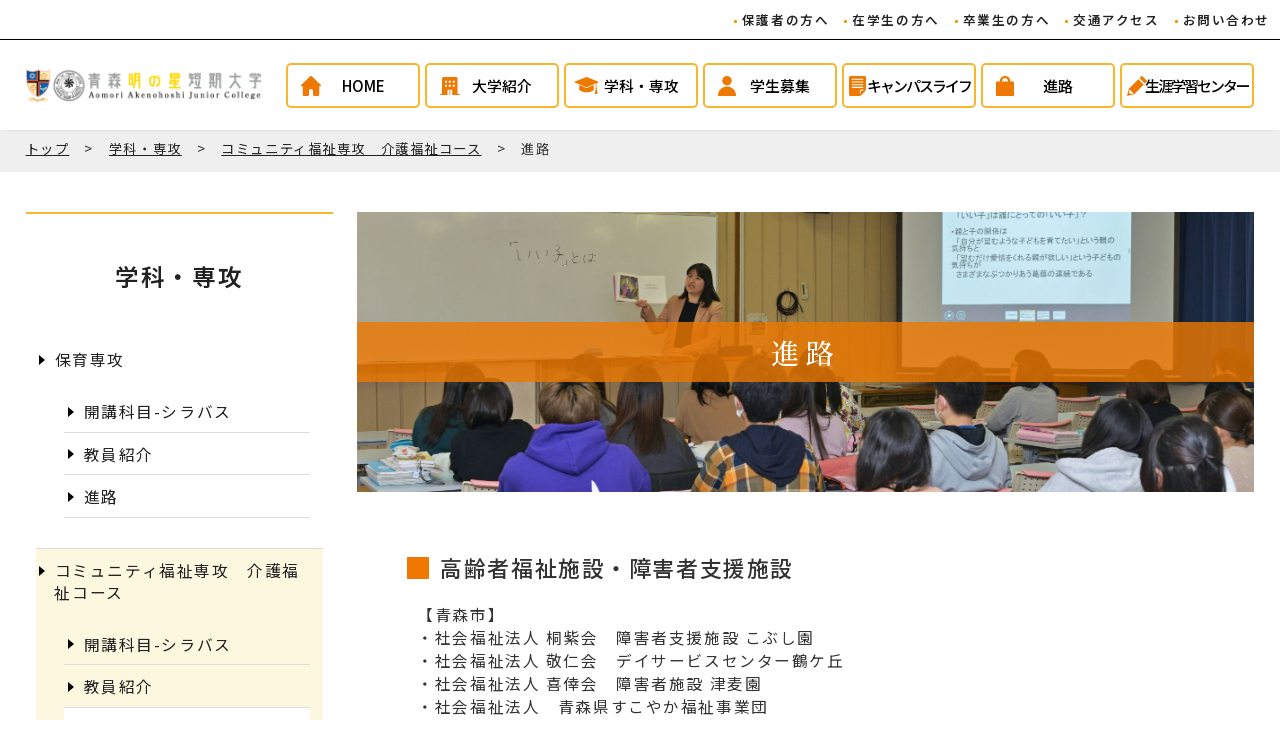

--- FILE ---
content_type: text/html; charset=UTF-8
request_url: https://www.aomori-akenohoshi.ac.jp/study/komyu/komyu_shinro/
body_size: 26691
content:
<!doctype html>
<html lang="ja">
<head>

<!-- Google Tag Manager -->
<script>(function(w,d,s,l,i){w[l]=w[l]||[];w[l].push({'gtm.start':
new Date().getTime(),event:'gtm.js'});var f=d.getElementsByTagName(s)[0],
j=d.createElement(s),dl=l!='dataLayer'?'&l='+l:'';j.async=true;j.src=
'https://www.googletagmanager.com/gtm.js?id='+i+dl;f.parentNode.insertBefore(j,f);
})(window,document,'script','dataLayer','GTM-53FDJTB');</script>
<!-- End Google Tag Manager -->

<!-- Google Tag Manager by DISCO-->
<script>(function(w,d,s,l,i){w[l]=w[l]||[];w[l].push({'gtm.start':
new Date().getTime(),event:'gtm.js'});var f=d.getElementsByTagName(s)[0],
j=d.createElement(s),dl=l!='dataLayer'?'&l='+l:'';j.async=true;j.src=
'https://www.googletagmanager.com/gtm.js?id='+i+dl;f.parentNode.insertBefore(j,f);
})(window,document,'script','dataLayer','GTM-NPHBR59');</script>
<!-- End Google Tag Manager by DISCO-->	

<!-- Global site tag (gtag.js) - Google Analytics -->
<script async src="https://www.googletagmanager.com/gtag/js?id=UA-61981534-1"></script>
<script>
  window.dataLayer = window.dataLayer || [];
  function gtag(){dataLayer.push(arguments);}
  gtag('js', new Date());

  gtag('config', 'UA-61981534-1');
</script>	
<meta charset="utf-8">
<meta http-equiv="X-UA-Compatible" content="IE=edge" />
<meta name="viewport" content="width=device-width" />
<meta property="og:title" content="進路"> 
<meta property="og:type" content="website"> 
<meta property="og:image" content="">
<meta property="og:url" content="https://www.aomori-akenohoshi.ac.jp/study/komyu/komyu_shinro/"> 
<meta property="og:site_name" content="青森明の星短期大学"> 
<meta property="og:description" content="高齢者福祉施設・障害者支援施設【青森市】・社会福祉法人 桐紫会　障害者支援施設 こぶし園・社会福祉法人 敬仁会　デイサービスセンター鶴ケ丘・社会福祉法人 喜倖会　障害者施設 津麦園・社会福祉法人　青森...">
<meta property="og:locale" content="ja_JP" />

<!--トップページ以外の場合-->
<title>進路  |  青森明の星短期大学</title>
<meta name="description" content="高齢者福祉施設・障害者支援施設【青森市】・社会福祉法人 桐紫会　障害者支援施設 こぶし園・社会福祉法人 敬仁会　デイサービスセンター鶴ケ丘・社会福祉法人 喜倖会　障害者施設 津麦園・社会福祉法人　青森...">

<!-- CSS切り替え -->
<link rel="stylesheet" type="text/css" href="https://www.aomori-akenohoshi.ac.jp/wp-content/themes/paralux/style.css"/>
	
<!-- Font-AwesomeCSS読み込み -->
<link rel="stylesheet" href="https://www.aomori-akenohoshi.ac.jp/wp-content/themes/paralux/css/fonts/font-awesome.min.css">

<!-- js読み込み -->
<script src="https://www.aomori-akenohoshi.ac.jp/wp-content/themes/paralux/js/jquery.min.js"></script>
<script src="https://www.aomori-akenohoshi.ac.jp/wp-content/themes/paralux/js/jquery.cookie.js"></script>
<script src="https://www.aomori-akenohoshi.ac.jp/wp-content/themes/paralux/js/javascript.js"></script>
	
<!-- ドロワーメニュー -->
<link rel="stylesheet" href="https://www.aomori-akenohoshi.ac.jp/wp-content/themes/paralux/drawermenu/drawer.css" media="screen and (max-width: 1279px)">
<script src="https://www.aomori-akenohoshi.ac.jp/wp-content/themes/paralux/drawermenu/drawer.js"></script>

<meta name='robots' content='max-image-preview:large' />
<link rel='stylesheet' id='sbi_styles-css'  href='https://www.aomori-akenohoshi.ac.jp/wp-content/plugins/instagram-feed/css/sbi-styles.min.css' type='text/css' media='all' />
<link rel='stylesheet' id='wp-block-library-css'  href='https://www.aomori-akenohoshi.ac.jp/wp-includes/css/dist/block-library/style.min.css' type='text/css' media='all' />
<style id='global-styles-inline-css' type='text/css'>
body{--wp--preset--color--black: #000000;--wp--preset--color--cyan-bluish-gray: #abb8c3;--wp--preset--color--white: #ffffff;--wp--preset--color--pale-pink: #f78da7;--wp--preset--color--vivid-red: #cf2e2e;--wp--preset--color--luminous-vivid-orange: #ff6900;--wp--preset--color--luminous-vivid-amber: #fcb900;--wp--preset--color--light-green-cyan: #7bdcb5;--wp--preset--color--vivid-green-cyan: #00d084;--wp--preset--color--pale-cyan-blue: #8ed1fc;--wp--preset--color--vivid-cyan-blue: #0693e3;--wp--preset--color--vivid-purple: #9b51e0;--wp--preset--gradient--vivid-cyan-blue-to-vivid-purple: linear-gradient(135deg,rgba(6,147,227,1) 0%,rgb(155,81,224) 100%);--wp--preset--gradient--light-green-cyan-to-vivid-green-cyan: linear-gradient(135deg,rgb(122,220,180) 0%,rgb(0,208,130) 100%);--wp--preset--gradient--luminous-vivid-amber-to-luminous-vivid-orange: linear-gradient(135deg,rgba(252,185,0,1) 0%,rgba(255,105,0,1) 100%);--wp--preset--gradient--luminous-vivid-orange-to-vivid-red: linear-gradient(135deg,rgba(255,105,0,1) 0%,rgb(207,46,46) 100%);--wp--preset--gradient--very-light-gray-to-cyan-bluish-gray: linear-gradient(135deg,rgb(238,238,238) 0%,rgb(169,184,195) 100%);--wp--preset--gradient--cool-to-warm-spectrum: linear-gradient(135deg,rgb(74,234,220) 0%,rgb(151,120,209) 20%,rgb(207,42,186) 40%,rgb(238,44,130) 60%,rgb(251,105,98) 80%,rgb(254,248,76) 100%);--wp--preset--gradient--blush-light-purple: linear-gradient(135deg,rgb(255,206,236) 0%,rgb(152,150,240) 100%);--wp--preset--gradient--blush-bordeaux: linear-gradient(135deg,rgb(254,205,165) 0%,rgb(254,45,45) 50%,rgb(107,0,62) 100%);--wp--preset--gradient--luminous-dusk: linear-gradient(135deg,rgb(255,203,112) 0%,rgb(199,81,192) 50%,rgb(65,88,208) 100%);--wp--preset--gradient--pale-ocean: linear-gradient(135deg,rgb(255,245,203) 0%,rgb(182,227,212) 50%,rgb(51,167,181) 100%);--wp--preset--gradient--electric-grass: linear-gradient(135deg,rgb(202,248,128) 0%,rgb(113,206,126) 100%);--wp--preset--gradient--midnight: linear-gradient(135deg,rgb(2,3,129) 0%,rgb(40,116,252) 100%);--wp--preset--duotone--dark-grayscale: url('#wp-duotone-dark-grayscale');--wp--preset--duotone--grayscale: url('#wp-duotone-grayscale');--wp--preset--duotone--purple-yellow: url('#wp-duotone-purple-yellow');--wp--preset--duotone--blue-red: url('#wp-duotone-blue-red');--wp--preset--duotone--midnight: url('#wp-duotone-midnight');--wp--preset--duotone--magenta-yellow: url('#wp-duotone-magenta-yellow');--wp--preset--duotone--purple-green: url('#wp-duotone-purple-green');--wp--preset--duotone--blue-orange: url('#wp-duotone-blue-orange');--wp--preset--font-size--small: 13px;--wp--preset--font-size--medium: 20px;--wp--preset--font-size--large: 36px;--wp--preset--font-size--x-large: 42px;}.has-black-color{color: var(--wp--preset--color--black) !important;}.has-cyan-bluish-gray-color{color: var(--wp--preset--color--cyan-bluish-gray) !important;}.has-white-color{color: var(--wp--preset--color--white) !important;}.has-pale-pink-color{color: var(--wp--preset--color--pale-pink) !important;}.has-vivid-red-color{color: var(--wp--preset--color--vivid-red) !important;}.has-luminous-vivid-orange-color{color: var(--wp--preset--color--luminous-vivid-orange) !important;}.has-luminous-vivid-amber-color{color: var(--wp--preset--color--luminous-vivid-amber) !important;}.has-light-green-cyan-color{color: var(--wp--preset--color--light-green-cyan) !important;}.has-vivid-green-cyan-color{color: var(--wp--preset--color--vivid-green-cyan) !important;}.has-pale-cyan-blue-color{color: var(--wp--preset--color--pale-cyan-blue) !important;}.has-vivid-cyan-blue-color{color: var(--wp--preset--color--vivid-cyan-blue) !important;}.has-vivid-purple-color{color: var(--wp--preset--color--vivid-purple) !important;}.has-black-background-color{background-color: var(--wp--preset--color--black) !important;}.has-cyan-bluish-gray-background-color{background-color: var(--wp--preset--color--cyan-bluish-gray) !important;}.has-white-background-color{background-color: var(--wp--preset--color--white) !important;}.has-pale-pink-background-color{background-color: var(--wp--preset--color--pale-pink) !important;}.has-vivid-red-background-color{background-color: var(--wp--preset--color--vivid-red) !important;}.has-luminous-vivid-orange-background-color{background-color: var(--wp--preset--color--luminous-vivid-orange) !important;}.has-luminous-vivid-amber-background-color{background-color: var(--wp--preset--color--luminous-vivid-amber) !important;}.has-light-green-cyan-background-color{background-color: var(--wp--preset--color--light-green-cyan) !important;}.has-vivid-green-cyan-background-color{background-color: var(--wp--preset--color--vivid-green-cyan) !important;}.has-pale-cyan-blue-background-color{background-color: var(--wp--preset--color--pale-cyan-blue) !important;}.has-vivid-cyan-blue-background-color{background-color: var(--wp--preset--color--vivid-cyan-blue) !important;}.has-vivid-purple-background-color{background-color: var(--wp--preset--color--vivid-purple) !important;}.has-black-border-color{border-color: var(--wp--preset--color--black) !important;}.has-cyan-bluish-gray-border-color{border-color: var(--wp--preset--color--cyan-bluish-gray) !important;}.has-white-border-color{border-color: var(--wp--preset--color--white) !important;}.has-pale-pink-border-color{border-color: var(--wp--preset--color--pale-pink) !important;}.has-vivid-red-border-color{border-color: var(--wp--preset--color--vivid-red) !important;}.has-luminous-vivid-orange-border-color{border-color: var(--wp--preset--color--luminous-vivid-orange) !important;}.has-luminous-vivid-amber-border-color{border-color: var(--wp--preset--color--luminous-vivid-amber) !important;}.has-light-green-cyan-border-color{border-color: var(--wp--preset--color--light-green-cyan) !important;}.has-vivid-green-cyan-border-color{border-color: var(--wp--preset--color--vivid-green-cyan) !important;}.has-pale-cyan-blue-border-color{border-color: var(--wp--preset--color--pale-cyan-blue) !important;}.has-vivid-cyan-blue-border-color{border-color: var(--wp--preset--color--vivid-cyan-blue) !important;}.has-vivid-purple-border-color{border-color: var(--wp--preset--color--vivid-purple) !important;}.has-vivid-cyan-blue-to-vivid-purple-gradient-background{background: var(--wp--preset--gradient--vivid-cyan-blue-to-vivid-purple) !important;}.has-light-green-cyan-to-vivid-green-cyan-gradient-background{background: var(--wp--preset--gradient--light-green-cyan-to-vivid-green-cyan) !important;}.has-luminous-vivid-amber-to-luminous-vivid-orange-gradient-background{background: var(--wp--preset--gradient--luminous-vivid-amber-to-luminous-vivid-orange) !important;}.has-luminous-vivid-orange-to-vivid-red-gradient-background{background: var(--wp--preset--gradient--luminous-vivid-orange-to-vivid-red) !important;}.has-very-light-gray-to-cyan-bluish-gray-gradient-background{background: var(--wp--preset--gradient--very-light-gray-to-cyan-bluish-gray) !important;}.has-cool-to-warm-spectrum-gradient-background{background: var(--wp--preset--gradient--cool-to-warm-spectrum) !important;}.has-blush-light-purple-gradient-background{background: var(--wp--preset--gradient--blush-light-purple) !important;}.has-blush-bordeaux-gradient-background{background: var(--wp--preset--gradient--blush-bordeaux) !important;}.has-luminous-dusk-gradient-background{background: var(--wp--preset--gradient--luminous-dusk) !important;}.has-pale-ocean-gradient-background{background: var(--wp--preset--gradient--pale-ocean) !important;}.has-electric-grass-gradient-background{background: var(--wp--preset--gradient--electric-grass) !important;}.has-midnight-gradient-background{background: var(--wp--preset--gradient--midnight) !important;}.has-small-font-size{font-size: var(--wp--preset--font-size--small) !important;}.has-medium-font-size{font-size: var(--wp--preset--font-size--medium) !important;}.has-large-font-size{font-size: var(--wp--preset--font-size--large) !important;}.has-x-large-font-size{font-size: var(--wp--preset--font-size--x-large) !important;}
</style>
<link rel="https://api.w.org/" href="https://www.aomori-akenohoshi.ac.jp/wp-json/" /><link rel="alternate" type="application/json" href="https://www.aomori-akenohoshi.ac.jp/wp-json/wp/v2/pages/1654" /><link rel="canonical" href="https://www.aomori-akenohoshi.ac.jp/study/komyu/komyu_shinro/" />
<link rel="alternate" type="application/json+oembed" href="https://www.aomori-akenohoshi.ac.jp/wp-json/oembed/1.0/embed?url=https%3A%2F%2Fwww.aomori-akenohoshi.ac.jp%2Fstudy%2Fkomyu%2Fkomyu_shinro%2F" />
<link rel="alternate" type="text/xml+oembed" href="https://www.aomori-akenohoshi.ac.jp/wp-json/oembed/1.0/embed?url=https%3A%2F%2Fwww.aomori-akenohoshi.ac.jp%2Fstudy%2Fkomyu%2Fkomyu_shinro%2F&#038;format=xml" />
<link rel="icon" href="https://www.aomori-akenohoshi.ac.jp/wp-content/uploads/2022/04/logo2.png" sizes="32x32" />
<link rel="icon" href="https://www.aomori-akenohoshi.ac.jp/wp-content/uploads/2022/04/logo2.png" sizes="192x192" />
<link rel="apple-touch-icon" href="https://www.aomori-akenohoshi.ac.jp/wp-content/uploads/2022/04/logo2.png" />
<meta name="msapplication-TileImage" content="https://www.aomori-akenohoshi.ac.jp/wp-content/uploads/2022/04/logo2.png" />
		<style type="text/css" id="wp-custom-css">
			.formautowidth{
	width: auto !important;
}		</style>
		
</head>

<body class="page-template-default page page-id-1654 page-child parent-pageid-1632">

<!-- Google Tag Manager (noscript) -->
<noscript><iframe src="https://www.googletagmanager.com/ns.html?id=GTM-53FDJTB"
height="0" width="0" style="display:none;visibility:hidden"></iframe></noscript>
<!-- End Google Tag Manager (noscript) -->

<!-- Google Tag Manager by DISCO(noscript) -->
<noscript><iframe src="https://www.googletagmanager.com/ns.html?id=GTM-NPHBR59"
height="0" width="0" style="display:none;visibility:hidden"></iframe></noscript>
<!-- End Google Tag Manager by DISCO(noscript) -->	

<div id="header">
	<div class="submenu pc">
		<div class="menu-header-menu-container"><ul id="menu-header-menu" class="menu"><li id="menu-item-1323" class="menu-item menu-item-type-post_type menu-item-object-page menu-item-1323"><a href="https://www.aomori-akenohoshi.ac.jp/hogosya/">保護者の方へ</a></li>
<li id="menu-item-1322" class="menu-item menu-item-type-post_type menu-item-object-page menu-item-1322"><a href="https://www.aomori-akenohoshi.ac.jp/zaigakusei/">在学生の方へ</a></li>
<li id="menu-item-1321" class="menu-item menu-item-type-post_type menu-item-object-page menu-item-1321"><a href="https://www.aomori-akenohoshi.ac.jp/sotsugyousei/">卒業生の方へ</a></li>
<li id="menu-item-1320" class="menu-item menu-item-type-post_type menu-item-object-page menu-item-1320"><a href="https://www.aomori-akenohoshi.ac.jp/access/">交通アクセス</a></li>
<li id="menu-item-3930" class="menu-item menu-item-type-post_type menu-item-object-page menu-item-3930"><a target="_blank" rel="noopener" href="https://www.aomori-akenohoshi.ac.jp/otoiawase/">お問い合わせ</a></li>
</ul></div>	</div>
	<div class="header_inner">
		<div class="logo">
			<a href="https://www.aomori-akenohoshi.ac.jp/"><img src="https://www.aomori-akenohoshi.ac.jp/wp-content/themes/paralux/contents_images/logo.png" alt="青森明の星短期大学"></a>
		</div>
		<div class="top_menu">
			<!-- ▼ドロワーメニュー▼ -->
			<div id="overlay" class="hidden-md hidden-lg"></div>
			<!-- ハンバーガー部分 -->
			<div id="humberger" class="hidden-md hidden-lg sp">
				<span class="icon-bar"></span>
				<span class="icon-bar"></span>
				<span class="icon-bar"></span>
				<span class="hum_title">MENU</span>
			</div>
			<div id="drawernav" class="hidden-md hidden-lg">
				<div class="hidden_box">
					<div id="menu">
						<div class="inner">
							<div class="mainmenu">
								<div class="submenu sp"><div class="menu-header-menu-container"><ul id="menu-header-menu-1" class="menu"><li class="menu-item menu-item-type-post_type menu-item-object-page menu-item-1323"><a href="https://www.aomori-akenohoshi.ac.jp/hogosya/">保護者の方へ</a></li>
<li class="menu-item menu-item-type-post_type menu-item-object-page menu-item-1322"><a href="https://www.aomori-akenohoshi.ac.jp/zaigakusei/">在学生の方へ</a></li>
<li class="menu-item menu-item-type-post_type menu-item-object-page menu-item-1321"><a href="https://www.aomori-akenohoshi.ac.jp/sotsugyousei/">卒業生の方へ</a></li>
<li class="menu-item menu-item-type-post_type menu-item-object-page menu-item-1320"><a href="https://www.aomori-akenohoshi.ac.jp/access/">交通アクセス</a></li>
<li class="menu-item menu-item-type-post_type menu-item-object-page menu-item-3930"><a target="_blank" rel="noopener" href="https://www.aomori-akenohoshi.ac.jp/otoiawase/">お問い合わせ</a></li>
</ul></div></div>
								<div class="menu-mainmenu-container"><ul id="menu-mainmenu" class="menu"><li id="menu-item-1388" class="menu_home menu-item menu-item-type-custom menu-item-object-custom menu-item-home menu-item-1388"><a href="https://www.aomori-akenohoshi.ac.jp/">HOME</a></li>
<li id="menu-item-1312" class="menu_about menu-item menu-item-type-post_type menu-item-object-page menu-item-1312"><a href="https://www.aomori-akenohoshi.ac.jp/about/">大学紹介</a></li>
<li id="menu-item-1311" class="menu_study menu-item menu-item-type-post_type menu-item-object-page current-page-ancestor menu-item-1311"><a href="https://www.aomori-akenohoshi.ac.jp/study/">学科・専攻</a></li>
<li id="menu-item-1310" class="menu_addmissions menu-item menu-item-type-post_type menu-item-object-page menu-item-1310"><a href="https://www.aomori-akenohoshi.ac.jp/admissions/">学生募集</a></li>
<li id="menu-item-1309" class="menu_campus menu-item menu-item-type-post_type menu-item-object-page menu-item-1309"><a href="https://www.aomori-akenohoshi.ac.jp/campus/">キャンパスライフ</a></li>
<li id="menu-item-1308" class="menu_career menu-item menu-item-type-post_type menu-item-object-page menu-item-1308"><a href="https://www.aomori-akenohoshi.ac.jp/career/">進路</a></li>
<li id="menu-item-1307" class="menu_center menu-item menu-item-type-post_type menu-item-object-page menu-item-1307"><a href="https://www.aomori-akenohoshi.ac.jp/center/">生涯学習センター</a></li>
</ul></div>							</div>	
						</div>
					</div>

				</div>
			</div>
			<!-- ▲ドロワーメニュー▲ -->			
		</div>
	</div>
</div>

<div class="cont_field">
	
	<div id="wrap">
		<div id="content">
			
<div id="breadcrumb"><ul><li><a href="https://www.aomori-akenohoshi.ac.jp"><span>トップ</span></a></li><li><a href="https://www.aomori-akenohoshi.ac.jp/study/"><span>学科・専攻</span></a></li><li><a href="https://www.aomori-akenohoshi.ac.jp/study/komyu/"><span>コミュニティ福祉専攻　介護福祉コース</span></a></li><li><span>進路</span></li></ul></div><div id="content_innner">
<div id="column">
	<!-- ▼親ページ取得▼ -->
	<div class="categorytitle">
		<a href="https://www.aomori-akenohoshi.ac.jp/study/">学科・専攻</a>
	</div>
	<!-- ▲親ページ取得▲ -->
	<!-- ▼子・孫ページ取得▼ -->
	<div class="categorymenu">	
		<ul>
				<li class="page_item page-item-1611 page_item_has_children"><a href="https://www.aomori-akenohoshi.ac.jp/study/hoiku/">保育専攻</a>
<ul class='children'>
	<li class="page_item page-item-1614"><a href="https://www.aomori-akenohoshi.ac.jp/study/hoiku/hoiku_syllabus/">開講科目-シラバス</a></li>
	<li class="page_item page-item-1620"><a href="https://www.aomori-akenohoshi.ac.jp/study/hoiku/hoiku_kyouin/">教員紹介</a></li>
	<li class="page_item page-item-1629"><a href="https://www.aomori-akenohoshi.ac.jp/study/hoiku/hoiku_shinro/">進路</a></li>
</ul>
</li>
<li class="page_item page-item-1632 page_item_has_children current_page_ancestor current_page_parent"><a href="https://www.aomori-akenohoshi.ac.jp/study/komyu/">コミュニティ福祉専攻　介護福祉コース</a>
<ul class='children'>
	<li class="page_item page-item-1635"><a href="https://www.aomori-akenohoshi.ac.jp/study/komyu/hukushi_syllabus/">開講科目-シラバス</a></li>
	<li class="page_item page-item-1645"><a href="https://www.aomori-akenohoshi.ac.jp/study/komyu/komyu_kyouin/">教員紹介</a></li>
	<li class="page_item page-item-1654 current_page_item"><a href="https://www.aomori-akenohoshi.ac.jp/study/komyu/komyu_shinro/" aria-current="page">進路</a></li>
</ul>
</li>
<li class="page_item page-item-8055 page_item_has_children"><a href="https://www.aomori-akenohoshi.ac.jp/study/career_business/">コミュニティ福祉専攻　キャリアビジネスコース</a>
<ul class='children'>
	<li class="page_item page-item-8060"><a href="https://www.aomori-akenohoshi.ac.jp/study/career_business/page-8060/">開講科目-シラバス</a></li>
	<li class="page_item page-item-8063"><a href="https://www.aomori-akenohoshi.ac.jp/study/career_business/page-8063/">教員紹介</a></li>
	<li class="page_item page-item-8076"><a href="https://www.aomori-akenohoshi.ac.jp/study/career_business/page-8076/">進路</a></li>
</ul>
</li>
		</ul>
	</div>	
	<!-- ▲子・孫ページ取得▲ -->
</div><div id="post_wrap">
	<div class="h1_wrap">
	<h1 style="background-image: url(https://www.aomori-akenohoshi.ac.jp/wp-content/uploads/2022/04/768a92d21c7ed32729fa0d07b2bb0a29.jpg	)">
		<span>進路</span>
	</h1>
	</div>	
	<div class="post">
	<div class="post_top"></div>
	<h3>高齢者福祉施設・障害者支援施設</h3>
<p>【青森市】</p>
<p>・社会福祉法人 桐紫会　障害者支援施設 こぶし園</p>
<p>・社会福祉法人 敬仁会　デイサービスセンター鶴ケ丘</p>
<p>・社会福祉法人 喜倖会　障害者施設 津麦園</p>
<p>・社会福祉法人　青森県すこやか福祉事業団</p>
<p>・社会福祉法人　中央福祉会　特別養護老人ホーム三思園　</p>
<p>・医療法人螢慈会　グループホーム港町</p>
<p>・医療法人芙蓉会　介護老人保健施設ニューライフ芙蓉</p>
<p>・社会医療法人 慈恵会</p>
<p>・株式会社丸正　デイサービスセンター雅・華美</p>
<p>&nbsp;</p>
<p>【弘前市】</p>
<p>・社会福祉法人 愛成会</p>
<p>&nbsp;</p>
<p>【五所川原市】</p>
<p>・社会福祉法人 青森民友厚生振興団　特別養護老人ホーム 青山荘</p>
<p>&nbsp;</p>
<p>【むつ市】</p>
<p>・社会福祉法人 青森社会福祉振興団</p>
<p>&nbsp;</p>
<p>【十和田市】</p>
<p>・社会福祉法人 八甲田会　特別養護老人ホーム 八甲荘</p>
<p>・医療法人 仁泉会　介護老人保健施設ハートランド</p>
<p>&nbsp;</p>
<p>【三沢市】</p>
<p>・医療法人 仁泉会　にこにこプラザみさわ</p>
<p>&nbsp;</p>
<p>【東北町】</p>
<p>・ 社会福祉法人　秋葉会　特別養護老人ホーム彩香園アルテリーベ</p>
<p>&nbsp;</p>
<p>【八戸市】</p>
<p>・株式会社ミライフル</p>
<p>&nbsp;</p>
<p>【岩手県】</p>
<p>・社会福祉法人 つくし会　特別養護老人ホーム 明生園</p>
<p>&nbsp;</p>
<p>【神奈川県】</p>
<p>・特別養護老人ホーム さくらの里山科</p>
<p>&nbsp;</p>
<h3>一般企業</h3>
<p>【青森市】</p>
<p>（株）リンクモア、（株）Bluebell　など</p>
<p>&nbsp;</p>
<p>※上記は過去3年間の就職実績になります。</p>
		</div>
</div>	
</div>

		</div>
			
	</div>
</div>

<div id="footer">
	<div class="inner">
		<div class="parts_footer">
		    <table style="width: 100%; border-collapse: collapse;" cellpadding="20px">
<tbody>
<tr>
<td><img loading="lazy" src="https://www.aomori-akenohoshi.ac.jp/wp-content/uploads/2024/03/d407a078e1b92ad8ed56fcec9474116a-150x186.png" alt="" width="150" height="186" class="alignnone size-thumbnail wp-image-6924" srcset="https://www.aomori-akenohoshi.ac.jp/wp-content/uploads/2024/03/d407a078e1b92ad8ed56fcec9474116a-150x186.png 150w, https://www.aomori-akenohoshi.ac.jp/wp-content/uploads/2024/03/d407a078e1b92ad8ed56fcec9474116a-300x372.png 300w, https://www.aomori-akenohoshi.ac.jp/wp-content/uploads/2024/03/d407a078e1b92ad8ed56fcec9474116a-500x620.png 500w, https://www.aomori-akenohoshi.ac.jp/wp-content/uploads/2024/03/d407a078e1b92ad8ed56fcec9474116a-768x952.png 768w, https://www.aomori-akenohoshi.ac.jp/wp-content/uploads/2024/03/d407a078e1b92ad8ed56fcec9474116a-1239x1536.png 1239w, https://www.aomori-akenohoshi.ac.jp/wp-content/uploads/2024/03/d407a078e1b92ad8ed56fcec9474116a-1652x2048.png 1652w" sizes="(max-width: 150px) 100vw, 150px" /></td>
<td>
<p><a href="https://www.aomori-akenohoshi.ac.jp/" target="_blank" rel="noopener"><img loading="lazy" src="https://www.aomori-akenohoshi.ac.jp/wp-content/uploads/2022/04/logo.png" alt="" width="500" height="70" class="alignnone size-full wp-image-1491" srcset="https://www.aomori-akenohoshi.ac.jp/wp-content/uploads/2022/04/logo.png 500w, https://www.aomori-akenohoshi.ac.jp/wp-content/uploads/2022/04/logo-300x42.png 300w, https://www.aomori-akenohoshi.ac.jp/wp-content/uploads/2022/04/logo-150x21.png 150w" sizes="(max-width: 500px) 100vw, 500px" /></a></p>
<p>&nbsp;</p>
<p>[青森キャンパス]　〒030-0961　青森県青森市浪打2-6-32　TEL:017-741-0123　FAX:017-741-9876</p>
<p>[下北キャンパス]　〒035-0061　青森県むつ市下北町6-1</p>
</td>
<td>
<div class="contbody">
<ul>
<li><a href="https://www.aomori-akenohoshi.ac.jp/center/">明の星学園生涯学習センター</a></li>
<li><a href="https://www.aomori-akenohoshi.ac.jp/campus/tosyokan/" target="_blank" rel="noopener">図書館</a></li>
<li><a href="https://www.aomori-akenohoshi.ac.jp/onken/" target="_blank" rel="noopener">青森明の星短期大学付属音楽教育研究所</a></li>
</ul>
</div>
<ul>
<li><a href="https://aoake.com/" target="_blank" rel="noopener">青森明の星短期大学付属幼稚園</a></li>
<li><a href="http://www.aomoriakenohoshi.ed.jp/" target="_blank" rel="noopener">青森明の星中学・高等学校</a></li>
<li><a href="https://hiroake.com/" target="_blank" rel="noopener">弘前明の星幼稚園</a></li>
<li><a href="https://www.urawa-akenohoshi.ed.jp/" target="_blank" rel="noopener">浦和明の星女子中学・高等学校</a></li>
<li><a href="http://www.urawa-akenohoshi-youchien.ed.jp/" target="_blank" rel="noopener">浦和明の星幼稚園</a></li>
</ul>
</td>
</tr>
</tbody>
</table>
					</div>
	</div>
	<div class="copyright">
		Copyright (C) Aomori Akenohoshi Junior College All Rights Reserved.
	</div>
</div>

<a href="#" id="page-top"></a>

<!-- Instagram Feed JS -->
<script type="text/javascript">
var sbiajaxurl = "https://www.aomori-akenohoshi.ac.jp/wp-admin/admin-ajax.php";
</script>

</body>
</html>

--- FILE ---
content_type: text/css
request_url: https://www.aomori-akenohoshi.ac.jp/wp-content/themes/paralux/style.css
body_size: 544
content:
@charset "utf-8";
/* CSS Document */

@import url('https://fonts.googleapis.com/css2?family=Noto+Sans+JP:wght@300;400;500;600;700;900&display=swap');
@import url('https://fonts.googleapis.com/css2?family=Noto+Serif+JP:wght@400;500;600;700&display=swap');

@import url('css/parts.css');
@import url('css/public.css');
@import url('css/pc.css') print, (min-width: 1280px);
@import url('css/tablet.css') screen and (max-width: 1279px);
@import url('css/sp.css') screen and (max-width: 800px);
@import url('css/print.css') print;


--- FILE ---
content_type: text/css
request_url: https://www.aomori-akenohoshi.ac.jp/wp-content/themes/paralux/css/parts.css
body_size: 5395
content:
/* CSS Document */

/*############################################
全デザイン共通で利用するCSS
############################################*/
*{
	word-break: break-all;
	word-wrap: break-word;
}

@media print{
/*印刷用*/
	html {
    width: 1280px;
    transform: scale(0.8);
    transform-origin: 0 0;
  }
.slick-track{
width:100% !important;
transform: translate3d(0px, 0px, 0px) !important;
}
.slick-slide{
display:none !important;
width:20% !important;
box-sizing:border-box !important;
}
.slick-slide:nth-of-type(1),.slick-slide:nth-of-type(2),.slick-slide:nth-of-type(3),.slick-slide:nth-of-type(4),.slick-slide:nth-of-type(5){
display:block !important;
}

}
@media print and (-ms-high-contrast:none){
/*IE印刷用*/
html {
    transform: scale(0.92);
}
}

@media (min-width:681px){
	.sp{
		display: none;
	}
}

@media only screen and (max-width:680px){
	.pc{
		display: none;
}
}

#humberger{
	display: none;
}

#drawernav .menu_title{
	display: none;
}

/*文字サイズ変更対応*/
.logo,
.font_size,
#search{
	font-size: 16px !important;
}

/*############################################
デザイン切り替え画面
############################################*/

#design_select_wrap{
	overflow: hidden;
}

.design_select_box{
	float: left;
	width: 260px;
	margin: 10px;
	border: 1px solid #DDD;
	text-align: center;
	background:#FFF;
}

/*############################################
SNSシェアボタン
############################################*/

#social{
	clear: both;
	padding: 30px 0;
}

#social .spcial_title{
	margin-bottom: 10px;
}

#social ul li{
	display: inline-block;
}

#social ul li:hover img {
	-webkit-transform: rotate(360deg);
	-moz-transform: rotate(360deg);
	-ms-transform: rotate(360deg);
	-o-transform: rotate(360deg);
	transform: rotate(360deg);
	-webkit-transition: all 1s;
	-moz-transition: all 1s;
	-ms-transition: all 1s;
	-o-transition: all 1s;
	transition: all 1s;
}

#social ul li img {
	margin-left: 10px;
	-webkit-border-radius: 50%;
	-moz-border-radius: 50%;
	border-radius: 50%;
	width: 40px;
	height: 40px;
	-webkit-transform: rotate(0deg);
	-moz-transform: rotate(0deg);
	-ms-transform: rotate(0deg);
	-o-transform: rotate(0deg);
	transform: rotate(0deg);
}

#social ul li,
#social ul li a{
	padding: 0;
	margin: 0;
}

#social ul li::before{
	content: none !important ;
}

#social ul li a{
	background-image: none !important;
}

/*############################################
TinyMCEによる成形対応
############################################*/

img.aligncenter {
	display: block;
	margin-left: auto;
	margin-right: auto;
}

table.aligncenter {
	margin-left: auto;
	margin-right: auto;
}

img.alignright {
	display: block;
	float: right;
	margin: 0.5em 0 0.5em 1em;
	overflow: hidden;
}

table.alignright {
	margin-left: auto;
}


/*############################################
プレースホルダー
############################################*/

:placeholder-shown {
    color: #888; }

/* Google Chrome, Safari, Opera 15+, Android, iOS */
::-webkit-input-placeholder {
    color: #888; }

/* Firefox 18- */
:-moz-placeholder {
    color: #888; opacity: 1; }

/* Firefox 19+ */
::-moz-placeholder {
    color: #888; opacity: 1; }

/* IE 10+ */
:-ms-input-placeholder {
    color: #888; }

/*############################################
記事
############################################*/
iframe[src*="maps"]{
	width: 100%;
	height: 400px;
}

.newsdate{
	text-align: right;
	color: #777;
	margin-bottom: 20px;
}

/*############################################
ファイルアイコン
############################################*/
#wrap a.thumbs{
	background-image: none !important;
}

#wrap a[href$="pdf"],
#wrap a[href$="xlsx"],
#wrap a[href$="xls"],
#wrap a[href$="docx"],
#wrap a[href$="doc"]{
	background-repeat:no-repeat;
	background-position:  center right;
	padding-right:20px;
	margin-right:3px;
}

#wrap a[href$="pdf"]{
	background-image:url(../../contents_images/icon/ico_pdf.png);
}

#wrap a[href$="xlsx"],
#wrap a[href$="xls"]{
	background-image:url(../../contents_images/icon/ico_xls.png);
}

#wrap a[href$="docx"],
#wrap a[href$="doc"]{
	background-image:url(../../contents_images/icon/ico_doc.png);
}

#wrap a[href$="pdf"] img,
#wrap a[href$="xlsx"] img,
#wrap a[href$="xls"] img,
#wrap a[href$="docx"] img,
#wrap a[href$="doc"] img{
	vertical-align:-3px;
	margin-right:-20px;
}

/***** 編集ボタン *****/

.post-edit-link{
	background-color:#EBEBEB !important;
	padding:10px;
	display:block;
	border-radius:10px;
	width:10em;
	text-align:center;
	margin-top: 20px;
	border: 1px solid #AAA;
}
@media print{
	.post-edit-link{
		display:none !important;
	}
}
/*############################################
iOSボタンリセット
############################################*/
@media only screen{
input,select,textarea {
  -webkit-box-sizing: content-box;
  -webkit-appearance: button;
  appearance: button;
}
}
input,select,textarea {
  border-radius: 0;
  border: none;
  box-sizing: border-box;
}
input[type="submit"]::-webkit-search-decoration,
input[type="button"]::-webkit-search-decoration {
  display: none;
}
input[type="submit"]::focus,
input[type="button"]::focus {
  outline-offset: -2px;
}

/*############################################
キャプチャ認証
############################################*/

div.g-recaptcha {
    margin: 0px -30px 15px;
}




--- FILE ---
content_type: text/css
request_url: https://www.aomori-akenohoshi.ac.jp/wp-content/themes/paralux/css/public.css
body_size: 26604
content:
@charset "utf-8";
/* CSS Document */
/* PC・スマホ共通CSS */

*{
	-webkit-appearance: none;
	-webkit-text-size-adjust: 100%;
}

body{
	margin:0;
	padding:0;
	font-size: 0.98em;
	font-family: 'Noto Sans JP', sans-serif;
	font-weight: 400;
	letter-spacing: 0.1em;
	word-break: break-all;
	color: #333;
	-webkit-text-size-adjust:100%;
	-webkit-appearance: none;	
}

h1, h2, h3, h4, h5, h6, ul, ol, li, p, input, textarea{
	margin:0;
	padding:0;
	font-size: 100%;
	font-weight: 400;
	font-family: 'Noto Sans JP', sans-serif;
}

#wrap #content .post .post_top + h2,
#wrap #content .post .post_top + h3,
#wrap #content .post .post_top + h4,
#wrap #content .post .post_top + h5,
#wrap #content .post .post_top + h6,
#wrap #content .post h2 + h2,
#wrap #content .post h2 + h3,
#wrap #content .post h2 + h4,
#wrap #content .post h2 + h5,
#wrap #content .post h2 + h6,
#wrap #content .post h3 + h3,
#wrap #content .post h3 + h4,
#wrap #content .post h3 + h5,
#wrap #content .post h3 + h6,
#wrap #content .post h4 + h4,
#wrap #content .post h4 + h5,
#wrap #content .post h4 + h6,
#wrap #content .post h5 + h5,
#wrap #content .post h5 + h6
{
	margin-top: 0px;
}

#content ul, #content ol{
	margin-top: 10px;
	margin-bottom: 10px;
}

#content li{
	margin-left: 20px;
	line-height: 1.3;
	margin-bottom: 5px;
}

img{
	border:0;
	vertical-align:bottom;
	max-width: 100%;
	height: auto;
}


a{
	color: #005992;
	transition: 0.3s;
}

a:visited{
	color: #70498E;
}

a:hover{
	opacity: 0.6;
	color: #BC4600;
	text-decoration:none;
}

.aligncenter{
	margin: auto;
}

img.aligncenter{
	display: block;
    margin-left: auto;
    margin-right: auto;
}

/***** ヘッダー *****/
#header{
	top: 0;
	z-index: 1000;
	background-color: #FFF;
	position: fixed;
	width: 100%;
	box-shadow: 0 2px 5px -5px rgba(0,0,0,0.5);
}

#header .header_inner{
	height: 90px;
	width: 96%;
	margin: 0px auto;
	display: flex;
	justify-content: space-between;
	align-items: center;
}

#header .logo {
    padding: 10px 20px 10px 0px;
    width: 400px;	
}

#sliderwrap,
.cont_field{
	margin-top: 130px;
}

/***** メインメニュー *****/

#menu .inner{
	margin: auto;
}

#menu .inner ul{
	display: flex;
	z-index: 2000;	
	position: relative;	
}

#menu .inner ul li{
	list-style: none;
	position: relative;
}

#menu .inner ul li a{
	text-align: center;
	color: #000;
	display: block;
	width: 110px;
	letter-spacing: 0px;
	font-size: 0.95em;
	text-decoration: none;
	padding: 10px 0px 10px 20px;
	transition: 0.3s;
	border: 2px solid #F8B62D;
	border-radius: 5px;
	margin-left: 5px;
	font-weight: 500;
}

#menu .inner ul li.menu_home a{
	background: url("../contents_images/home.svg") no-repeat 13px center;
	background-size: 20px 20px;
}

#menu .inner ul li.menu_about a{
	background: url("../contents_images/about.svg") no-repeat 13px center;
	background-size: 20px 18px;
}

#menu .inner ul li.menu_study a{
	background: url("../contents_images/study.svg") no-repeat 8px center;
	background-size: 25px 17px;
}

#menu .inner ul li.menu_addmissions a{
	background: url("../contents_images/addmissions.svg") no-repeat 13px center;
	background-size: 18px 20px;
}

#menu .inner ul li.menu_campus a{
	background: url("../contents_images/campus.svg") no-repeat 5px center;
	background-size: 17px 20px;
	letter-spacing: -2px;
}

#menu .inner ul li.menu_career a{
	background: url("../contents_images/career.svg") no-repeat 13px center;
	background-size: 18px 20px;
}

#menu .inner ul li.menu_center a{
	background: url("../contents_images/center.svg") no-repeat 5px center;
	background-size: 20px 20px;
	letter-spacing: -2px;
}


#menu .inner ul li a:hover{
	opacity: 0.5;
}
#menu .inner ul li ul li{
	width: max-content;	
}


/* IEのみ */
@media all and (-ms-high-contrast: none) {
	#menu .inner ul li ul li{
	width: 200px;	
	}
}

#menu .inner ul li ul li:before{
	width: 0;
	height: 0;
	margin-right: 5px;
	content: "";
	display: inline-block;
	vertical-align: middle;
	border-left: 5px solid #999;
	border-top: 4px solid transparent;
	border-bottom: 4px solid transparent;
}

#menu .inner ul li ul li a {
	padding-left: 15px;
	margin-left: -15px;
	padding-right: 0px;
}


#menu .inner ul li.link_entry a {
	padding:15px 50px;
	font-size: 1.25em;
	line-height: 1em;
	font-weight: 600;
	margin-left: 20px;
	color: #fff;
	/* Permalink - use to edit and share this gradient: https://colorzilla.com/gradient-editor/#8cc63f+0,00a99d+100 */
	background: #8cc63f; /* Old browsers */
	background: -moz-linear-gradient(left,  #8cc63f 0%, #00a99d 100%); /* FF3.6-15 */
	background: -webkit-linear-gradient(left,  #8cc63f 0%,#00a99d 100%); /* Chrome10-25,Safari5.1-6 */
	background: linear-gradient(to right,  #8cc63f 0%,#00a99d 100%); /* W3C, IE10+, FF16+, Chrome26+, Opera12+, Safari7+ */
	filter: progid:DXImageTransform.Microsoft.gradient( startColorstr='#8cc63f', endColorstr='#00a99d',GradientType=1 ); /* IE6-9 */
}

.submenu {
	border-bottom:  1px solid #000;
}
.submenu ul {
	margin: 0px auto;
	display: flex;
	flex-wrap: wrap;
	font-size: 0.8em;
	justify-content: flex-end;
	list-style: none;
}
.submenu ul li a{
	padding: 10px 10px 10px 5px;
	color: #222222;
	text-decoration: none;
	display: block;
	font-weight: 600;
}
.submenu ul li a::before{
	content: "";
	width: 3px;
	height: 3px;
	border-radius: 3px;
	background: #F39800;
	display: inline-block;
	vertical-align: middle;
	margin-right: 5px;
}
/*.submenu ul li:last-child a{
	background: #F39800;
	padding: 10px 20px;
}
.submenu ul li:last-child a::before{
	content: none;
}*/


/***** トップページ *****/

.index_wrap .inner{
	width: 96%;
	margin:0px auto;
	padding: 60px 0px;
}

.index_wrap .inner h2{
	margin-right: 30px;
	position: relative;
}

.index_wrap .inner h2::before {
	content: "";
	display: block;
	width: 2px;
	height: 60px;
	background: #EE7800;
	position: absolute;
	top:-60px;
	left:15px;
}

/***** トップビジュアル *****/

#top_visual .inner{
	margin:0px auto;
	padding: 0px 0px 0px;
}

#top_visual img{
	width: 100%;
	height: auto;	
}

/***** 重要なお知らせ *****/

#important .inner{
	display: flex;
	padding-bottom: 0px;
}

#important h2 {
	background: #EC6D81;
	font-weight: bold;
	margin: 0px 20px 0px 0px;
	padding: 10px;
	color: #fff;
	width: 15%;
	min-width: 200px;
	font-size: 1.4em;
	text-align: center;
	box-sizing: border-box;
	display: flex;
	justify-content: center;
	align-items: center;
}

#important h2::before {
	display: none;
}

#important ul{
	list-style: none;	
	width: 85%;
}

#important ul li{
	padding: 15px 25px 15px 15px;
	border-bottom: 1px solid #727171;
	position: relative;
	display: flex;
}

#important ul li::after {
	content: "";
	display: block;
	position: absolute;
	right: 10px;
	top: 0;
	bottom: 0;
	margin: auto;
	width: 10px;
	height: 10px;
	border: 1px solid;
	border-color: #EE7800 #EE7800 transparent transparent;
	transform: rotate(45deg);
}

#important ul li span{
	width: 100%;
	line-height: 1.6em;
}

#important ul li span.date{
	font-weight: 700;
	font-size: 0.85em;
	line-height: 2em;
	width: 160px;
	color: #555;
}

#important ul li a {
	color: #222;
	text-decoration: none;
}

/***** フリーエリア *****/


/***** インフォメーション *****/

#news_text {
	background:url("../contents_images/bg_01.jpg") repeat-y center top;
	background-size: cover;
}

#news_text .inner {
	display: flex;
}

#news_text h2::after {
	content: "";
	display: block;
	width: 2px;
	height: 67%;
	background: #EE7800;
	position: absolute;
	margin-top: 20px;
	left:15px;
}

.news_term ul{
	display: flex;
	list-style: none;
	margin: auto;
	justify-content: flex-end;
}

.news_term ul a{
	width: 140px;
	text-align: center;
	display: block;
	color: #000;
	text-decoration: none;
	padding:5px 10px 10px;
	border-bottom: 2px solid #F8B62D;
	border-left: 2px solid #F8B62D;
	margin-left: 10px;
	margin-bottom: 30px;
}

.news_wrap {
	width: calc(100% - 60px);
}

.news_list ul{
	width: 100%;
	background: #fff;
	padding: 30px;
	list-style: none;
	border-radius: 15px;
	box-sizing: border-box;
}

.news_list ul li{
	padding: 15px 10px;
	border-bottom: 1px solid #727171;
	position: relative;
	display: flex;
	margin-left: 0px!important;
}

.news_list ul li span{
	display: block;
}

.news_list ul li span.date{
	font-weight: 700;
	font-size: 0.85em;
	line-height: 2em;
	width: 130px;
	color: #555;
	margin-right: 15px;
}

.news_list ul li span.info_cat{
	font-weight: 600;
	font-size: 0.85em;
	letter-spacing: 0px;
	line-height: 2em;
	width: 150px;
	color: #555;
	text-align: center;
	margin-right: 15px;
}

.news_list ul li span.info_cat a{
	background: #F8B62D;
	border-radius: 25px;
	display: block;
}

.news_list ul li span.info_text{
	width: calc(100% - 340px);
}

.news_list ul li a {
	color: #222;
	text-decoration: none;
}


/***** ピックアップ *****/

#curriculum {
	background: url("../contents_images/bg_02.jpg") no-repeat center top;
	background-size: 100%;
}

#curriculum .inner {
	display: flex;
	width: 100%;
	position: relative;
	
}
#curriculum h2 {
	width: 30px;
	position: absolute;
	left: 2%;
	z-index: 10;
}

#curriculum h2::after {
	content: "";
	display: block;
	width: 2px;
	height: 140%;
	background: #EE7800;
	position: absolute;
	margin-top: 20px;
	left:15px;
}

#curriculum .inner .course{
	width: 100%;
}

#curriculum .inner .wrap_course{
	display: flex;
	position: relative;
}

#curriculum .inner .course_box {
	width: 26%;
	margin-left: 7.3333%;
}

#curriculum .inner .course_box h3 {
	background: #EC6D81;
	padding:2px 5px;
	color: #fff;
	margin-bottom: 10px;
}

#curriculum .inner .course_box img{
	position: relative;
	z-index: 11;
}

#curriculum .inner .course_box ul{
	background: rgba(255,255,255,0.8);
	padding-top: 40px;
	list-style: none;
	margin-top: -25px;
}

#curriculum .inner .course_box ul li {
	border-bottom: 1px solid #EC6D81;
	padding:20px 10px 20px 8%;
	margin-left: 8%;
}

#curriculum .inner .course_box ul li::before {
	content: "";
	width: 1em;
	height: 0;
	margin-right: 10px;
	display: inline-block;
	vertical-align: middle;
	border-bottom: 1px solid #000;
}

#curriculum .inner .course_box ul li:first-child {
	padding-left: 5px;
}

#curriculum .inner .course_box ul li:first-child::before {
	content: "";
	width: 0;
	height: 0;
	display: inline-block;
	vertical-align: middle;
	margin-right: 10px;
	border-left: 10px solid #EC6D81;
	border-top: 7px solid transparent;
	border-bottom: 7px solid transparent;
}

#curriculum .inner .course_box ul li a{
	color: #222;
	text-decoration: none;
}

#curriculum .inner .course_box.course_kaigo h3{
	background: #45B8A0;
}

#curriculum .inner .course_box.course_kaigo ul li {
	border-bottom: 1px solid #45B8A0;
}

#curriculum .inner .course_box.course_kaigo ul li:first-child::before {
	border-left: 10px solid #45B8A0;
}

#curriculum .inner .course_box.course_business{
	/*right: 0%;*/
}

#curriculum .inner .course_box.course_business h3{
	background: #3386C5;
}

#curriculum .inner .course_box.course_business ul li {
	border-bottom: 1px solid #3386C5;
}

#curriculum .inner .course_box.course_business ul li:first-child::before {
	border-left: 10px solid #3386C5;
}


/***** ピックアップ *****/

#pick_up .inner {
	display: flex;
}

#pick_up h2::after {
	content: "";
	display: block;
	width: 2px;
	height: 86%;
	background: #EE7800;
	position: absolute;
	margin-top: 20px;
	left:15px;
}

#pick_up .carousel_slider {
	width:  calc(100% - 60px);
}

#pick_up ul li {
	width: 25%;
}

#pick_up .slick-track li a{
	display: block;
	color: #000;
	text-decoration: none;
	opacity: 1;
}

#pick_up .slick-track li {
	position: relative;
	padding:0px 15px;
}

#pick_up .slick-track .date {
	position: absolute;
	padding: 10px;
	font-weight: 600;
	top:30px;
	right: 0px;
	background: #F8B62D;
	z-index: 100;
}

#pick_up .slick-track .thumbs{
	display: block;
	height: 0;
	padding-top: 100%;
	position: relative;
	overflow: hidden;
	background: #fff;
	border: 1px solid #ccc;
}

#pick_up .slick-track .thumbs img{
	position: absolute;
	top: 50%;
    left: 50%;
    margin-right: -50%;
	transform: translate(-50%, -50%);
	max-width: 100%;
	max-height: 100%;
	width: auto;
	height: auto;
	transition: all 0.25s;
}

#pick_up .slick-track .carousel_title {
	margin:15px 0px;
}

#pick_up ul.slick-dots li {
	width: 20px;
}

/***** SNS *****/

#sns  .inner {
	display: flex;
}

#sns h2::after {
	content: "";
	display: block;
	width: 2px;
	height: 88%;
	background: #EE7800;
	position: absolute;
	margin-top: 20px;
	left:15px;
}

.sns_inner {
	width: calc(100% - 60px);
	margin: 0px auto;
}

.sns_btn a{
	text-decoration: none;
	color: #222;
}

.sns_app {
	width: 100%;
}

/***** パンくず *****/

#breadcrumb {
	background:#efefef;
	padding: 10px 0px;
}

#breadcrumb ul{
	width: 96%;
	margin: 0px auto;
	display: flex;
	list-style: none;
	font-size: 0.85em;
}

#breadcrumb ul li{
	margin-left: 0px;
}

#breadcrumb ul li::after {
	content: ">";
	display:inline-block;
	text-decoration: none;
	padding-left: 15px;
	padding-right: 15px;
}

#breadcrumb ul li:last-child::after {
	display: none;
}

#breadcrumb ul a {
	color: #222;
}

/***** 下層ページ *****/

#wrap{
	min-height: 60vh;
}

#wrap #content{
	padding-bottom: 0px;
}

#wrap #content #content_innner{
	display: flex;
	align-items:flex-start;
	margin: 0px auto;
	padding:40px 2% 0px;
}
#wrap #content #post_wrap {
	width: 73%;
	order: 2;
}

#wrap #content .post,
.page-parent.page-child #wrap #content .post{
	margin: auto;
	padding: 40px 60px 100px;
}

.page-parent #wrap #content {
	margin-bottom: 0px;
}
.page-parent #wrap #content .post{
	border-bottom: none;
	padding: 0px;
}

#wrap #content .h1_wrap {
	background:url("../contents_images/bg_03.jpg");
	background-position: center center;
	background-size: cover;
}

#wrap #content h1{
	color: #fff;
	font-size: 2em;
	font-weight: 500;
	letter-spacing: 0.2em;
	text-align: center;
	position: relative;
	margin-top: 0px;
	background-position: center center;
	background-size: cover;
}

.page-parent #wrap #content h1{
	padding:180px 0px!important;
}

#wrap #content h1,
.page-parent.page-child #wrap #content h1{
	padding:110px 0px!important;
}

.page-parent #wrap #content h1 span,
.page-template-page-nosubmenu #wrap #content h1 span{
	padding: 10px 0px;
	font-size: 2.5vw;
}

#wrap #content h1 span,
.page-parent.page-child #wrap #content h1 span{
	padding: 10px 0px;	
	background: rgba(238,120,0,0.8)!important;
	display: block;
	font-family: 'Noto Serif JP';
	font-weight: 500;
	font-size: 2.2vw;
	letter-spacing: 0.25em;
}

#wrap #content .post h2{
	font-size: 160%;
	font-weight: 500;
	padding: 1em 0.5em 1em;
	margin: 70px -20px 30px;
	position: relative;
	text-align: center;
	border-top: 2px solid #F8B62D;
	border-bottom: 2px solid #F8B62D;
}

#wrap #content .post h3{
	padding: 1em 0.5em 1em 1.5em;
	margin: 30px -10px 0px;
	font-size: 140%;
	line-height: 1.25;
	font-weight: 500;
	position: relative;
}

#wrap #content .post h3:before{
	content: "";
	display: block;
	position: absolute;
	width: 1em;
	height: 1em;
	border-radius: 0px;
	left: 0;
	margin-top: 3px;
	background-color: #EE7800;
}

#wrap #content .post h4{
	color: #EE7800;
	padding: 0.6em 0em;
	margin: 20px -10px 0px;
	font-size: 120%;
	font-weight: 500;
}

#wrap #content .post li {
	padding:10px 1em 10px 1.5em;
	box-sizing: border-box;
	border-bottom: 1px solid #bbb;
	list-style-position: inside;
    margin-left: 0px;
    text-indent: -1em;
}

#wrap #content .post ul {
	list-style: none;
	width: 100%;
	padding: 0px;
	box-sizing: border-box;
}

#wrap #content .post ul li::before {
	content: "";
	display: inline-block;
	vertical-align: middle;
	width: 0;
	height: 0;
	margin-right: 10px;
	border-left: 6px solid #F39800;
	border-top: 5px solid transparent;
	border-bottom: 5px solid transparent;
}

#wrap #content .post ol {
	width: 100%;
	padding: 0px;
	box-sizing: border-box;
}

#wrap #content .post ol li {
	padding:10px 1em 10px 1.5em;
    text-indent: -1.3em;
}

#wrap #content .post table h2,
#wrap #content .post table h3,
#wrap #content .post table h4{
	margin-left: 0px;
	margin-right: 0px;
}

#wrap #content .post table h2:first-child,
#wrap #content .post table h3:first-child,
#wrap #content .post table h4:first-child{
	margin-top: 0px;
}


/***** メニューなし *****/

#wrap.no_submenu #column {
	display: none;
}

#wrap.no_submenu #content #post_wrap {
	width: 100%;
}

/***** 下メニュー *****/

#wrap.cat_top #content #content_innner{
    -webkit-flex-direction: column;
    flex-direction: column;
}

#wrap.cat_top #content #column {
	width: 100%;
	order: 2;
	position: relative;
	top:0px;
	border-top: none;
	margin-right: 0px;
	padding-top: 0px;
}

#wrap.cat_top #content #column .categorytitle{
	display: none;
}

#wrap.cat_top #content #column .categorymenu ul{
	display: flex;
	flex-wrap: wrap;
}

#wrap.cat_top #content #column .categorymenu li{
	width: calc(100% / 3);
}

#wrap.cat_top #content #column .categorymenu li ul{
	display: none;
}

#wrap.cat_top #content #post_wrap {
	width: 100%;
	order: 1;
}


/***** 左メニュー *****/

#wrap #column {
	width: 25%;
	margin-right: 2%;
	padding: 30px 0px;
	box-sizing: border-box;
	border-top: 2px solid #F8B62D;
    postion: -webkit-sticky;
    position: sticky;
    top: 160px;
}

#wrap #column a {
	color: #222;
	text-decoration: none;
}

#wrap #column .categorytitle{
	text-align: center;
}
#wrap #column .categorytitle a{
	display: block;
	text-align: center;
	color: #222;
	padding:15px 20px 25px;
	font-size: 1.5em;
	font-weight: 600;
}

#wrap #column .categorymenu{
	width: 100%;
}

#wrap #column .categorymenu ul {
	list-style: none;
	width: 100%;
	padding: 10px;
	box-sizing: border-box;
}

#wrap #column .categorymenu li {
	padding: 10px 0.5em 10px 1.2em;
	margin-left: 0px;
	box-sizing: border-box;
	border-bottom: 1px solid #ddd;
	list-style-position: inside;
    text-indent: -1em;
	margin-bottom: 0px;
}

#wrap #column .categorymenu li:hover {
}

#wrap #column .categorymenu li.current_page_item,
#wrap #column .categorymenu li.current_page_parent{
	background: #FCF8E0;
}
#wrap #column .categorymenu li.current_page_parent li.current_page_item{
	background: #fff;	
}
#wrap #column .categorymenu li.current_page_item::before {
	border-left: 6px solid #EE7800;
}
#wrap #column .categorymenu li ul {
	padding-right: 5px;
}

#wrap #column .categorymenu li a{
	vertical-align: middle;
}

#wrap #column .categorymenu li::before {
	content: "";
	display: inline-block;
	vertical-align: middle;
	width: 0;
	height: 0;
	margin-right: 10px;
	border-left: 6px solid black;
	border-top: 5px solid transparent;
	border-bottom: 5px solid transparent;
}

#wrap #column .categorymenu li:hover::before{
	border-left: 6px solid #EE7800;
}


#wrap #column .categorymenu h3{
	padding: 0em 0.5em 0em 2em;
	margin:30px 0px 0px;
	font-size: 120%;
	line-height: 1.25;
	font-weight: 500;
	position: relative;
}

#wrap #column .categorymenu h3:before{
	content: "";
	display: block;
	position: absolute;
	width: 1em;
	height: 1em;
	border-radius: 0px;
	left: 0;
	top: 0;
	bottom: 0;
	margin: auto;
	background-color: #EE7800;
}

/***** 記事日付 *****/
.single .date {
	display: block;
	text-align: right;
	margin-bottom: 10px;
}


/***** フッター *****/

#footer {
	background: #FEEBC8;
	font-size: 0.85em;
}

#footer .inner {
	max-width: 1400px;
	margin: 0px auto;
	padding: 30px;
}

#footer a {
	color: #222;
	text-decoration: none;	
}

.copyright {
	padding: 10px 0px;
	text-align: center;
	font-size: 0.8em;
}



/***** more *****/

.more {
	width: 100%;
	padding: 30px 0px 30px;
	position: relative;
	text-align: center;
	display: flex;
	justify-content: center;
}

.more a{
	font-size: 1.3em;
	color: #222;
	text-decoration: none;
	padding: 10px 60px;
	border-bottom: 1px solid #000;
	position: relative;
}

.more a::after{
	content: "";
	position: absolute;
	bottom: -12px;
	right: 3px;
	width: 20px;
	height: 20px;
	border: 1px solid;
	border-color: #000 transparent transparent transparent;
	transform: rotate(45deg);
}

/***** Googleマップ対応 *****/

iframe[src*="maps"]{
	width: 100%;
	height: 400px;
}


/***** トップへ戻る *****/
#page-top{
	display: block;
	position: fixed;
	right: 20px;
	bottom: 20px;
	width: 45px;
	height: 45px;
	border-radius: 50px;
	background: #333;
	opacity: 0.5;
	transition: 0.2s;
}

#page-top:hover{
	opacity: 1;
}

#page-top::before{
	content:"";
	position:absolute;
	display:block;
	left:0;
	top:5px;
	right: 0;
	bottom: 0;
	margin: auto;
	width:10px;
	height:10px;
	border-top:5px solid #FFF;
	border-right:5px solid #FFF;
	transform: rotate(-45deg);
    -ms-transform: rotate(-45deg);
}



/***** ページネーション *****/

.navPage{
	display: flex;
    -webkit-justify-content: space-between;
    justify-content: space-between;
	margin-top: 100px;
}

.navPage>div{
	width: calc(100% / 2);
}

.navPage>div a{
	display: block;
	box-sizing: border-box;
	border: 1px solid #CCC !important;
	margin-right: -1px;
	padding: 10px;
	height: 100%;
	position: relative;
	color: #222;
	text-decoration: none;
}

.navPage .prev a::before,.navPage .next a::before{
	content: "" ;
	position:absolute;
	display:block;
	top:0;
	bottom: 0;
	margin: auto;
	width:10px;
	height:10px;
	border-top:3px solid #333;
	border-right:3px solid #333;
	transform: rotate(45deg);
    transition: 0.1s;
}
.navPage .prev a{
	padding-left: 40px;
}

.navPage .prev a::before{
	left: 15px;
	transform: rotate(-135deg);
}

.navPage .next a{
	padding-right: 40px;
}

.navPage .next a::before{
	right: 15px;
}

.next{
	text-align: right;
}

/***** ページャー *****/
.pager {
	margin-top: 20px;
	margin-left: 25px;
}

.pager a{
	color:#333;
}

.pager .page-numbers,.pager .current {
	text-decoration:none;
	padding:5px 10px;
	margin:0px 5px 60px;
	border:1px solid #999;
	display: inline-block;
}

.pager .current {
	background:#686868;
	color:#ffffff;
}

.pager .current:hover {
	border:1px solid #000000;
	background:#686868;
	color:#ffffff;
}



/***** テーブル *****/

#content table{
	margin-top: 10px;
	margin-bottom: 10px;
}
#content table[border="1"]{
	border-collapse: collapse;
}
#content table th{
	padding: 5px;
	font-weight: bold;
	background-color: #EFEFEF;
}
#content table[border="1"] > tbody > tr > th,table[border="1"] > thead > tr > th{
	border: 1px solid #CCC;
}
#content table td{
	padding: 5px;
}

#content table td img{
	padding: 0px 0px;
}

#content table[border="1"] > tbody > tr > td{
	border: 1px solid #CCC;
}

/* IEのみ */

@media all and (-ms-high-contrast:none){
  *::-ms-backdrop,#content table {
	  table-layout: fixed;
	}
  *::-ms-backdrop,.page-id-1366 #content table {
	  table-layout:inherit;
	}
}

/***** 罫線 *****/

hr{
	border: none;
	border-bottom: solid 1px #CCC;
}

/***** フォーム *****/
#content input,
#content textarea{
	max-width: 100%;
	width: 100%;
	border: solid 1px #CCC;
	padding: 5px;
	background-color: #EEE;
}

.submit_box{
	text-align: center;
}

#content input[type="submit"]{
	cursor: pointer;
	padding: 10px 20px;
	max-width: 280px;
	border: solid 1px #39b54a;
	background-color: #39b54a;
	color: #fff;
}

#content input[name="submitBack"]{
	background-color: #EEE;
	color: #000;
}


:placeholder-shown {
    color: #888; }

/* Google Chrome, Safari, Opera 15+, Android, iOS */
::-webkit-input-placeholder {
    color: #888; }

/* Firefox 18- */
:-moz-placeholder {
    color: #888; opacity: 1; }

/* Firefox 19+ */
::-moz-placeholder {
    color: #888; opacity: 1; }

/* IE 10+ */
:-ms-input-placeholder {
    color: #888 !important; }


/*CheckBoxとText */
#content label{
	cursor       : pointer;
	position     : relative;
	padding-left : 25px;
	margin-right : 10px;
	overflow     : hidden;
	display      : inline-block;
	box-sizing   : border-box;
	line-height: inherit;
}
#content label:before {
	content  : '';
	position : absolute;
	width    : 14px;
	height   : 14px;
	left     : 0px;
	top      : 2px;
	border   : 2px solid #999;
	z-index  : 3;
	margin-top: 0px;
}
#content label:after {
	content           : '';
	position          : absolute;
	top               : 9px;
	left              : 6px;
	display           : block;
	margin-top        : -5px;
	width             : 4px;
	height            : 8px;
	border-right      : 3px solid #0096D8;
	border-bottom     : 3px solid #0096D8;
	transform         : rotate(45deg);
	-webkit-transform : rotate(45deg);
	-moz-transform    : rotate(45deg);
	z-index           : 1;
}
#content label input[type="checkbox"],
#content label input[type="radio"]
{
	-moz-appearance: none;
	-webkit-appearance: none;
	position   : absolute;
	left       : -40px;
	top        : 2px;
	width      : 15px;
	height     : 15px;
	display    : block;
	box-shadow : 41px 2px #EFEFEF;
	z-index    : 2;
	margin     : 0px;
	margin-top: 0px;
	margin-left: 1px;
	padding    : 0px;
}
#content label input[type="checkbox"]:checked,
#content label input[type="radio"]:checked
{
	box-shadow : none;
}
#content label input[type="checkbox"]:checked:focus,
#content label input[type="radio"]:checked:focus
{
	box-shadow : 40px 2px #FFF;
	opacity    : 0.1;
}
#content label input[type="checkbox"]:focus,
#content label input[type="radio"]:focus
{
	box-shadow : 41px 2px #FFF;
}

#content .mw_wp_form .horizontal-item + .horizontal-item {
	margin-left: 0px;
	margin-right: 10px;
}

#content select {
	border: 1px solid #ccc;
	padding:5px;
	min-width: 200px;
	font-size: 1em;
}


/***** ファイルアイコン ******/

#content  a{
	background:no-repeat center right;
}

#content  a.thumbs{
	background-image: none !important;
	background-color: #F3F3F3;
}

#content  a[target="_blank"],
#content  a[href$="pdf"],
#content  a[href$="xlsx"],
#content  a[href$="xls"],
#content  a[href$="docx"],
#content  a[href$="doc"]{
	padding-right:20px;
	margin-right:3px;
	background-repeat: no-repeat;
	background-position: right center;
}

#content  a[target="_blank"]{
	background-image:url(../contents_images/icon/ico_blank.png);
}

#content  a[href$="pdf"]{
	background-image:url(../contents_images/icon/ico_pdf.png);
}

#content  a[href$="xlsx"],
#content  a[href$="xls"]{
	background-image:url(../contents_images/icon/ico_xls.png);
}

#content  a[href$="docx"],
#content  a[href$="doc"]{
	background-image:url(../contents_images/icon/ico_doc.png);
}


#content  a[target="_blank"] img,
#content  a[href$="pdf"] img,
#content  a[href$="xlsx"] img,
#content  a[href$="xls"] img,
#content  a[href$="docx"] img,
#content  a[href$="doc"] img{
	vertical-align:-3px;
	margin-right:-20px;
}


/***** 編集ボタン *****/

.post-edit-link{
	background-color:#EBEBEB !important;
	padding:10px;
	display:block;
	border-radius:10px;
	width:10em;
	text-align:center;
	margin-top: 20px;
	border: 1px solid #AAA;
}

--- FILE ---
content_type: text/css
request_url: https://www.aomori-akenohoshi.ac.jp/wp-content/themes/paralux/css/pc.css
body_size: 63
content:
/* CSS Document */

.sp {
	display: none;
}



--- FILE ---
content_type: text/css
request_url: https://www.aomori-akenohoshi.ac.jp/wp-content/themes/paralux/css/tablet.css
body_size: 2038
content:
@charset "utf-8";
/* CSS Document */


body{
	font-size: 0.9em;
}

.pc {
	display: none;
}

.sp {
	display: inherit;
}

#sliderwrap, .cont_field {
	margin-top: 90px;
}

.mainmenu {
	display: flex;
	flex-direction: column;
}

.menu-mainmenu-container{
	order: 1;
	padding: 10px 0px;
	background: #fff;
}

.submenu.sp {
	order: 2;
	border-bottom: none;
}

#drawernav #menu .submenu.sp > div {
	width: 100%;
	margin-top: 15px;
}

#drawernav #menu .submenu.sp ul{
	width: 100%;
	font-size: 0.9em;
}

#drawernav #menu .submenu.sp ul li a {
	padding-left: 15px;
}


#important h2 {
	font-size: 1em;
}

.index_wrap .inner h2 img{
	width: 20px;
}

.index_wrap .inner h2::before{
	left: 10px;
}

#news_text h2::after{
	left: 10px;
	height: 73%;
}
#curriculum h2::after{
	left: 10px;	
	height: 245%;
}
#pick_up h2::after{
	left: 10px;		
	
}
#sns h2::after{
	left: 10px;
}

#pick_up .slick-track .date{
	top: 15px;
	font-size: 0.9em;
}

.sns_btn img{
	zoom: 0.5;
}

#wrap #content h1 span,
.page-parent.page-child #wrap #content h1 span{
	font-size: 1.8rem;
}

.page-parent #wrap #content h1 span {
	font-size: 2.5rem;
}

#wrap #content .post, .page-parent.page-child #wrap #content .post{
	padding-left: 20px;
	padding-right: 20px;
}

#wrap #content .post h2{
	font-size: 120%;
    font-weight: 500;
    padding: 0.8em 0.5em 0.8em;
    margin: 70px -20px 30px;
}

#wrap #content .post h3{
	font-size: 120%;
	margin-top: 30px;
	margin-bottom: 0px;
}

#wrap #content .post h4{
	font-size: 110%;
}

#wrap #column {
	top:110px;
}

#curriculum .inner .course_box ul li{
	font-size: 0.8em;
}

.news_list ul li span.date{
	margin-right: 5px;
	width: 110px;
	font-size: 0.75em;
}

.index_wrap #important .inner,
.index_wrap #free_area .inner
{
	padding: 0px 0px 30px;
}

#footer .inner {
	padding: 20px;
}

.parts_footer table td{
	padding: 10px;
	
}

.parts_footer table td ul{
	margin-left: 10px;
}

#wrap #column .categorytitle a{
	padding: 0px 20px 10px;
	font-size: 1.2em;
}

#wrap #column .categorymenu ul a{
	font-size: 0.85em;
}



--- FILE ---
content_type: text/css
request_url: https://www.aomori-akenohoshi.ac.jp/wp-content/themes/paralux/css/sp.css
body_size: 4810
content:
@charset "utf-8";
/* CSS Document */

.pc {
	display: none;
}

.sp {
	display: inherit;
}

/*** サイト内容 ***/

body {
	font-size: 0.9em;
	width: 100%;
	min-width: 320px;
}


table{
    display: block;
	width: inherit!important;
	height: inherit!important;
}

table thead,
table tbody,
table tr{
	display: block;
	width: inherit!important;
	height: inherit!important;
}

table th {
    display: block;
	width: inherit!important;
	height: inherit!important;
}
table td {
    display: block;
	width: inherit!important;
	height: inherit!important;
}

table[border="1"]{
	display: table;
}

table[border="1"] thead,
table[border="1"] tbody{
	display: table-row-group;
}

table[border="1"] tr{
	display: table-row;
}

table[border="1"] > tbody > tr > th,
table[border="1"] > thead > tr > th{
    display: table-cell;
}

table[border="1"] > tbody > tr > td{
    display: table-cell;
}

#header .logo {
	width: calc(100% - 75px);
	max-width: 300px;
	padding: 5px;
}


.index_wrap .inner {
	padding: 30px 0px;
}

.index_wrap .inner h2::before{
	height: 30px;
	top:-30px;
}

.more a {
	padding:10px 20px;
	font-size: 0.9em;
	width: inherit;
}


#important .inner {
	display: block;
}

#important h2 {
	width: inherit;
	text-align: left;
}

#important ul {
	width: inherit;
}

#important ul li {
	display: block;
}

#important ul li span.date{
	display: block;
}

#free_area table {
	width: auto!important;
}

#free_area table tr {
	display: flex;
	width: auto!important;
	flex-wrap: wrap;
}

#free_area table tr td{
	width: 49%!important;
}

.news_term ul {
	flex-wrap: wrap;
}

.news_term ul li{
	width: 50%;
	
}
.news_term ul a {
	width: auto;
	margin-bottom: 10px;
	margin-left: 2px;
}

.news_list ul li{
	display: block;
}

.news_list ul li span.date,
.news_list ul li span.info_cat{
	display: inline-block;
	margin-right: 0px;
	width: inherit;
}

.news_list ul li span.info_cat a{
	padding: 0px 15px;
}

.news_list ul li span.info_text {
	width: inherit;
}


#curriculum .inner .wrap_course {
	display: block;
}

#curriculum h2 {
	position: relative;
	left: inherit;
}

#curriculum h2::after{
	height: 88%;
}

#curriculum .inner {
	width: 96%;
}

#curriculum .inner .course{
	width: 100%;
}

#curriculum .inner .wrap_course{
	padding-top: 20px;
}

#curriculum .inner .course_box {
	width: 100%;
	margin-left: 0px;
	margin-bottom: 30px;
}

#curriculum .inner .course_box img{
	zoom:0.5;
}

#curriculum .inner .course_box ul{
	margin-top: -15px;
	padding-top: 20px;
}

#curriculum .inner .course_box ul li{
	padding: 10px 10px 10px 20px;
}


#pick_up .carousel_slider {
	width: calc(100% - 100px);
	margin-left: 20px;
}

#pick_up h2::after{
	height: 84%;
}

#sns h2::after{
	height: 92%;
}

#sns .sns_app {
	display: block;
}

#sns .sns_app .ins{
	width: inherit;
}

#sns .sns_app .tw{
	width: inherit;
	height: 400px;
}

#sns .sns_btn {
	padding-top: 30px;
}

#sns .sns_btn table{
	width: auto!important;
}

#sns .sns_btn table tr {
	display: flex;
	width: auto!important;
	flex-wrap: wrap;
}

#sns .sns_btn table tr td{
	width: inherit;
}

#sns .sns_btn a {
	font-size: 100%;
	
}


#breadcrumb ul {
	display: block;
}

#breadcrumb ul li{
	display: inline-block;
}

#breadcrumb ul li::after{
	padding-left: 5px;
	padding-right: 5px;
}

#wrap #content #content_innner{
	flex-direction: column;
	padding: 0px; 
}

#wrap #content #post_wrap{
	width: 100%;
	order: 1;
}

#wrap #content .post, .page-parent.page-child #wrap #content .post{
	padding: 20px;
}

#wrap #content h1 span, .page-parent.page-child #wrap #content h1 span{
	padding: 15px;
	font-size: 1.3rem;
}

.page-parent #wrap #content h1 span,
.page-template-page-nosubmenu #wrap #content h1 span{
	padding: 20px;
	font-size: 1.8rem;
}

.page-parent #wrap #content h1{
	padding:180px 0px!important;
}

#wrap #content h1,
.page-parent.page-child #wrap #content h1{
	padding:60px 0px!important;
}


#wrap #content .post h2{
	font-size: 140%;
}

#wrap #content .post h3{
	font-size: 120%;
}

#wrap #content .post h4{
	font-size: 110%;
	margin: 20px 0px 0px;
}


#wrap #column {
	width: 100%;
	position: relative;
	top:0px;
	margin-top: 20px;
	margin-right: 0px;
	order: 2;
}

#wrap.cat_top #content #column .categorymenu li{
	width: 100%;
}

#wrap #column .categorytitle a{
	padding: 0px 20px;
}

.parts_footer tr {
	display: flex;
	flex-wrap: wrap;
}

.parts_footer tr td:first-child {
	order: 2;
}

.parts_footer tr td:first-child img{
	zoom:0.7;
}

.parts_footer tr td:last-child {
	order: 1;
}


@media screen and (max-width: 500px){
	#header .header_inner {
		height: 60px;
	}
	
	#sliderwrap, .cont_field{
		margin-top: 60px;
	}
	
	.news_term ul a {
		padding: 0px 10px 5px;
		font-size: 0.85em;
	}
	
	.news_list ul {
		padding: 10px;
	}
	
	.news_list ul li span.info_text{
		margin-top: 5px;
	}
	
	



























}




--- FILE ---
content_type: text/css
request_url: https://www.aomori-akenohoshi.ac.jp/wp-content/themes/paralux/css/print.css
body_size: 608
content:
/* CSS Document */
body{
	width: 1400px;
	zoom: 0.68;
    -webkit-print-color-adjust: exact;
}

/* IE10以上 */
@media print and (-ms-high-contrast: none) {
    body {
        zoom: 1.8;
        width: 1400px;
        transform: scale(0.5);
        transform-origin: 0 0;
    }
}

#header{
	position: relative;
	top: inherit;
	left: inherit;
	width: 1400px;
}

#sliderwrap{
	margin-top: 0px;
}

#slide{
	height: 680px !important;
	overflow: hidden;
}

.top_block,
#item_block.top_block,
#recruit.top_block{
	position: relative;
	min-height: inherit;
	padding-bottom: 60px;
	top: inherit;
}

--- FILE ---
content_type: image/svg+xml
request_url: https://www.aomori-akenohoshi.ac.jp/wp-content/themes/paralux/contents_images/study.svg
body_size: 834
content:
<?xml version="1.0" encoding="UTF-8"?><svg id="a" xmlns="http://www.w3.org/2000/svg" viewBox="0 0 25 17"><defs><style>.b{fill:#ee7800;}</style></defs><path class="b" d="M24.88,4.92L12.78,.05c-.15-.06-.41-.06-.56,0L.12,4.92c-.15,.06-.15,.17,0,.23l12.1,5c.16,.06,.41,.06,.56,0l8.72-3.6c.08-.03,.18-.07,.28-.12v4.76c-.21,.15-.36,.41-.36,.71,0,.37,.21,.68,.51,.79h-.07c-.18,.04-.32,.15-.39,.43l-.78,3.43c0,.24,.18,.44,.39,.44h2.18c.22,0,.39-.19,.39-.44l-.78-3.43c-.07-.28-.21-.4-.39-.43h-.07c.3-.11,.51-.42,.51-.79,0-.3-.15-.56-.36-.71V6.12s.13-.05,.28-.12l2.04-.84c.16-.06,.16-.17,0-.23Z"/><path class="b" d="M19.57,8l-6.79,2.89c-.15,.07-.41,.07-.56,0l-6.78-2.89c-.16-.07-.28,.03-.28,.21v4.16c0,.18,.1,.44,.21,.57,0,0,1.87,2.35,7.13,2.35s7.14-2.38,7.14-2.38c.12-.13,.21-.39,.21-.57v-4.13c0-.18-.13-.28-.28-.21Z"/></svg>

--- FILE ---
content_type: image/svg+xml
request_url: https://www.aomori-akenohoshi.ac.jp/wp-content/themes/paralux/contents_images/addmissions.svg
body_size: 391
content:
<?xml version="1.0" encoding="UTF-8"?><svg id="a" xmlns="http://www.w3.org/2000/svg" viewBox="0 0 18 20"><defs><style>.b{fill:#ee7800;}</style></defs><path class="b" d="M4.3,4.67C4.3,2.09,6.41,0,9,0s4.7,2.09,4.7,4.67-2.11,4.67-4.7,4.67-4.7-2.1-4.7-4.67Zm4.7,5.86C4.04,10.53,0,14.54,0,19.47c0,.29,.23,.53,.53,.53H17.47c.29,0,.53-.24,.53-.53,0-4.94-4.04-8.95-9-8.95Z"/></svg>

--- FILE ---
content_type: image/svg+xml
request_url: https://www.aomori-akenohoshi.ac.jp/wp-content/themes/paralux/contents_images/home.svg
body_size: 629
content:
<?xml version="1.0" encoding="UTF-8"?><svg id="a" xmlns="http://www.w3.org/2000/svg" viewBox="0 0 20 20"><defs><style>.b{fill:#ee7800;}</style></defs><path class="b" d="M19.64,8.84L10.92,.34s-.02-.02-.03-.03c-.24-.2-.56-.31-.89-.31s-.65,.11-.89,.31c-.01,0-.02,.02-.03,.03L.36,8.84c-.45,.39-.38,.76-.33,.91,.05,.15,.23,.49,.83,.49h.63c.12,0,.21,.1,.21,.22v8.27c0,.71,.56,1.28,1.24,1.28h3.72c.69,0,1.24-.57,1.24-1.28v-3.57c0-1.17,.93-2.13,2.08-2.13s2.07,.95,2.07,2.13v3.57c0,.71,.56,1.28,1.25,1.28h3.72c.69,0,1.25-.57,1.25-1.28V10.46c0-.12,.1-.22,.22-.22h.63c.6,0,.78-.34,.83-.49,.05-.15,.12-.52-.33-.91Z"/></svg>

--- FILE ---
content_type: image/svg+xml
request_url: https://www.aomori-akenohoshi.ac.jp/wp-content/themes/paralux/contents_images/campus.svg
body_size: 904
content:
<?xml version="1.0" encoding="UTF-8"?><svg id="a" xmlns="http://www.w3.org/2000/svg" viewBox="0 0 17 20"><defs><style>.b{fill:#ee7800;}</style></defs><path class="b" d="M15.38,0H1.62C.73,0,0,.74,0,1.65V18.35c0,.91,.73,1.65,1.62,1.65H10.06c.74,0,1.73-.42,2.25-.95l3.77-3.83c.52-.53,.93-1.53,.93-2.29V1.65c0-.91-.73-1.65-1.62-1.65ZM3.18,2.71H13.82c.28,0,.52,.24,.52,.53s-.23,.53-.52,.53H3.18c-.29,0-.52-.23-.52-.53s.23-.53,.52-.53Zm0,2.71H13.82c.28,0,.52,.24,.52,.53s-.23,.53-.52,.53H3.18c-.29,0-.52-.24-.52-.53s.23-.53,.52-.53Zm0,2.71H13.82c.28,0,.52,.24,.52,.53s-.23,.53-.52,.53H3.18c-.29,0-.52-.24-.52-.53s.23-.53,.52-.53Zm0,3.76c-.29,0-.52-.24-.52-.53s.23-.53,.52-.53H13.82c.28,0,.52,.23,.52,.53s-.23,.53-.52,.53H3.18Zm10.8,2.71h-2.08c-.11,0-.22,.1-.22,.22v2.12c0,.29-.23,.53-.51,.53s-.52-.24-.52-.53v-2.12c0-.7,.56-1.27,1.25-1.27h2.08c.29,0,.52,.24,.52,.53s-.23,.53-.52,.53Z"/></svg>

--- FILE ---
content_type: image/svg+xml
request_url: https://www.aomori-akenohoshi.ac.jp/wp-content/themes/paralux/contents_images/about.svg
body_size: 594
content:
<?xml version="1.0" encoding="UTF-8"?><svg id="a" xmlns="http://www.w3.org/2000/svg" viewBox="0 0 20 18"><defs><style>.b{fill:#ee7800;}</style></defs><path class="b" d="M19.53,17.05h-1.95V1.48c0-.82-.66-1.48-1.47-1.48H3.59c-.81,0-1.47,.66-1.47,1.48v15.57H.47c-.26,0-.47,.21-.47,.47s.21,.47,.47,.47H7.43v-5.35h1.95v5.35h.94v-5.35h1.95v5.35h7.26c.26,0,.47-.21,.47-.47s-.21-.47-.47-.47ZM6.94,9.68h-1.94v-1.95h1.94v1.95Zm0-3.9h-1.94v-1.95h1.94v1.95Zm3.87,3.9h-1.94v-1.95h1.94v1.95Zm0-3.9h-1.94v-1.95h1.94v1.95Zm3.87,3.9h-1.94v-1.95h1.94v1.95Zm0-3.9h-1.94v-1.95h1.94v1.95Z"/></svg>

--- FILE ---
content_type: text/plain
request_url: https://www.google-analytics.com/j/collect?v=1&_v=j102&a=952859770&t=pageview&_s=1&dl=https%3A%2F%2Fwww.aomori-akenohoshi.ac.jp%2Fstudy%2Fkomyu%2Fkomyu_shinro%2F&ul=en-us%40posix&dt=%E9%80%B2%E8%B7%AF%20%7C%20%E9%9D%92%E6%A3%AE%E6%98%8E%E3%81%AE%E6%98%9F%E7%9F%AD%E6%9C%9F%E5%A4%A7%E5%AD%A6&sr=1280x720&vp=1280x720&_u=aEDAAUABAAAAACAAI~&jid=215788124&gjid=442339350&cid=2128508037.1769513005&tid=UA-233058082-1&_gid=2071183095.1769513005&_r=1&_slc=1&gtm=45He61n1n81NPHBR59v870997718za200zd870997718&gcd=13l3l3l3l1l1&dma=0&tag_exp=103116026~103200004~104527907~104528500~104684208~104684211~105391252~115938466~115938469~116185181~116185182~116682876~116988316~117041588~117042505~117223566&z=1798538020
body_size: -577
content:
2,cG-QBLM56FR3H

--- FILE ---
content_type: image/svg+xml
request_url: https://www.aomori-akenohoshi.ac.jp/wp-content/themes/paralux/contents_images/career.svg
body_size: 455
content:
<?xml version="1.0" encoding="UTF-8"?><svg id="a" xmlns="http://www.w3.org/2000/svg" viewBox="0 0 18 20"><defs><style>.b{fill:#ee7800;}</style></defs><path class="b" d="M16.93,5.43h-2.53C13.98,.74,10.99,0,9.14,0,5.95,0,3.99,1.96,3.62,5.43H1.07c-.59,0-1.07,.49-1.07,1.09v12.39c0,.6,.48,1.09,1.07,1.09h15.85c.59,0,1.07-.49,1.07-1.09V6.52c0-.6-.48-1.09-1.07-1.09Zm-10.96,0c.2-1.69,.95-3.31,3.1-3.31,1.68,0,2.71,1.17,2.97,3.31H5.97Z"/></svg>

--- FILE ---
content_type: image/svg+xml
request_url: https://www.aomori-akenohoshi.ac.jp/wp-content/themes/paralux/contents_images/center.svg
body_size: 405
content:
<?xml version="1.0" encoding="UTF-8"?><svg id="a" xmlns="http://www.w3.org/2000/svg" viewBox="0 0 20 20"><defs><style>.b{fill:#ee7800;}</style></defs><path class="b" d="M11.35,3.2L1.82,12.73l-1.82,7.27,7.27-1.82,9.53-9.54L11.35,3.2ZM3.49,18.2l-1.69-1.68,.76-3.04,3.96,3.96-3.04,.76ZM19.78,5.66l-1.92,1.92L12.41,2.14,14.33,.22c.3-.3,.78-.3,1.08,0l4.37,4.36c.29,.3,.29,.78,0,1.08Z"/></svg>